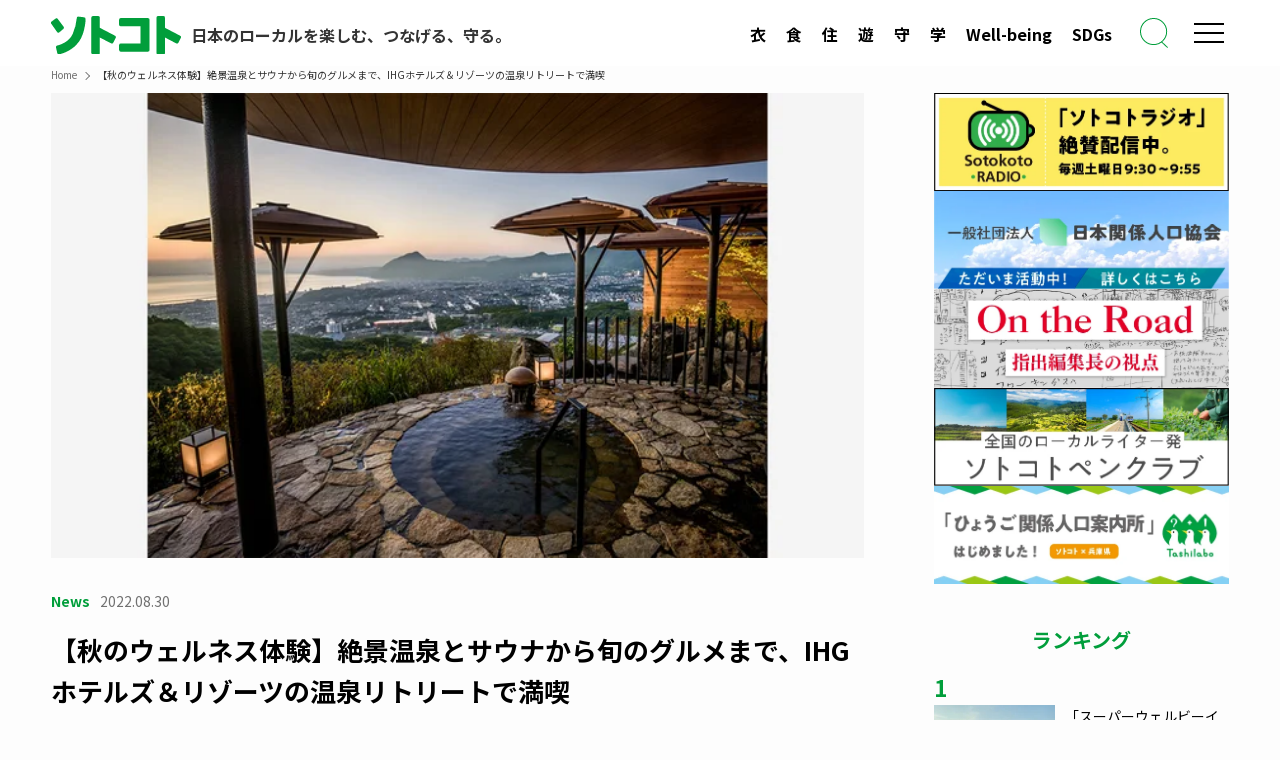

--- FILE ---
content_type: text/html; charset=utf-8
request_url: https://www.google.com/recaptcha/api2/aframe
body_size: 181
content:
<!DOCTYPE HTML><html><head><meta http-equiv="content-type" content="text/html; charset=UTF-8"></head><body><script nonce="y0kiO7eKEf1o88kyQJPc1w">/** Anti-fraud and anti-abuse applications only. See google.com/recaptcha */ try{var clients={'sodar':'https://pagead2.googlesyndication.com/pagead/sodar?'};window.addEventListener("message",function(a){try{if(a.source===window.parent){var b=JSON.parse(a.data);var c=clients[b['id']];if(c){var d=document.createElement('img');d.src=c+b['params']+'&rc='+(localStorage.getItem("rc::a")?sessionStorage.getItem("rc::b"):"");window.document.body.appendChild(d);sessionStorage.setItem("rc::e",parseInt(sessionStorage.getItem("rc::e")||0)+1);localStorage.setItem("rc::h",'1769121155221');}}}catch(b){}});window.parent.postMessage("_grecaptcha_ready", "*");}catch(b){}</script></body></html>

--- FILE ---
content_type: image/svg+xml
request_url: https://sotokoto-online.jp/cp/wp-content/themes/swell_child/images/i-s.svg
body_size: -88
content:
<svg xmlns="http://www.w3.org/2000/svg" width="27.841" height="29.866" viewBox="0 0 27.841 29.866"><g transform="translate(-1222.5 -16.75)"><g transform="translate(1222.5 16.75)" fill="none" stroke="#019e3b" stroke-width="1"><circle cx="13.5" cy="13.5" r="13.5" stroke="none"/><circle cx="13.5" cy="13.5" r="13" fill="none"/></g><line x2="6" y2="5.584" transform="translate(1244 40.666)" fill="none" stroke="#019e3b" stroke-width="1"/></g></svg>

--- FILE ---
content_type: image/svg+xml
request_url: https://sotokoto-online.jp/cp/wp-content/themes/swell_child/images/logo-dark.svg
body_size: 420
content:
<?xml version="1.0" encoding="utf-8"?>
<!-- Generator: Adobe Illustrator 27.9.0, SVG Export Plug-In . SVG Version: 6.00 Build 0)  -->
<svg version="1.1" id="レイヤー_1" xmlns="http://www.w3.org/2000/svg" xmlns:xlink="http://www.w3.org/1999/xlink" x="0px"
	 y="0px" viewBox="0 0 130.2 37.6" style="enable-background:new 0 0 130.2 37.6;" xml:space="preserve">
<style type="text/css">
	.st0{fill:#FFFFFF;}
	.st1{fill:none;}
</style>
<g transform="translate(-12.418 -9.602)">
	<path class="st0" d="M38.2,11.7c0-0.9,0.8-1.5,1.6-1.5c0,0,0.1,0,0.1,0l5.5,0.6c0.9,0.1,1.6,0.9,1.7,1.9c0,0-0.4,13.3-6.6,21.8
		C33,44.8,20.7,47,20.7,47c-0.9,0.1-1.8-0.4-2-1.3l-1.2-5.3c-0.2-0.9,0.3-1.7,1.2-1.9c0,0,0.1,0,0.1,0c0,0,11.4-2.2,15.6-11.6
		C36.4,22,37.7,16.9,38.2,11.7"/>
	<path class="st0" d="M24.9,20c0.6,0.8,0.4,1.8-0.3,2.4l-3.8,3.1c-0.7,0.6-1.7,0.5-2.2-0.2c0,0,0-0.1-0.1-0.1l-5.7-7.9
		c-0.5-0.8-0.4-1.8,0.4-2.4l3.8-2.7c0.8-0.5,1.8-0.4,2.4,0.4L24.9,20z"/>
	<path class="st0" d="M77.2,31.1c0.4-0.8,0.1-1.8-0.7-2.2c0,0,0,0,0,0l-15.1-7.7h0v-9.9c0-0.9-0.8-1.7-1.7-1.7h-5.1
		c-0.9,0-1.7,0.7-1.7,1.7v34.2c0,0.9,0.8,1.7,1.7,1.7h5.1c0.9,0,1.7-0.7,1.7-1.7V30.6l0.1,0l11.1,5.6c0.8,0.4,1.8,0.1,2.3-0.7
		L77.2,31.1z"/>
	<path class="st0" d="M142.4,31.1c0.4-0.8,0.1-1.8-0.7-2.2c0,0,0,0,0,0l-15.1-7.7h0v-9.9c0-0.9-0.8-1.7-1.7-1.7h-5.1
		c-0.9,0-1.7,0.7-1.7,1.7v34.2c0,0.9,0.8,1.7,1.7,1.7h5.1c0.9,0,1.7-0.7,1.7-1.7V30.6l0.1,0l11.1,5.6c0.8,0.4,1.8,0.1,2.3-0.7
		L142.4,31.1z"/>
	<path class="st0" d="M111.2,13.3c0-0.9-0.8-1.7-1.7-1.7H82.3c-0.9,0-1.7,0.7-1.7,1.7V18c0,0.9,0.8,1.7,1.7,1.7h19.8v16.7H82.3
		c-0.9,0-1.7,0.7-1.7,1.7v4.7c0,0.9,0.8,1.7,1.7,1.7h27.2c0.9,0,1.7-0.7,1.7-1.7V13.3z"/>
	<rect x="12.4" y="9.6" class="st1" width="129.9" height="37.6"/>
</g>
</svg>
